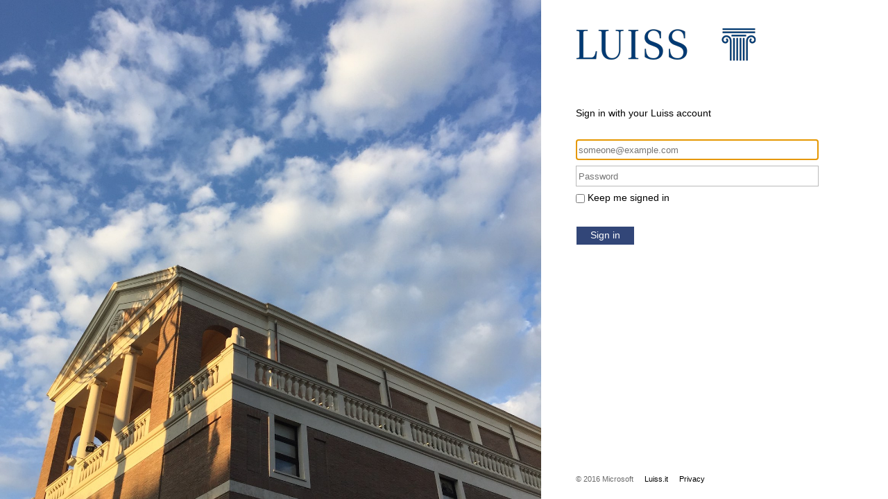

--- FILE ---
content_type: text/html; charset=utf-8
request_url: https://adfs.luiss.it/adfs/ls/?SAMLRequest=fZFbb8IwDIX%2FSuT3XmgK6yJaxIbQkJhWQdnD3tJiIKhNWJyi%2FfxVXASTJh4tn%2BNjfx6OfpqaHdGSMjqFnh8CQ12ZtdLbFFbF1EtglA1JNnV0EOPW7fQCv1skxzqjJnHupNBaLYwkRULLBkm4SizH73MR%2BaE4WONMZWpgYyK0rot6NZraBu0S7VFVuFrMU9g5dyARBMoq8utWEfnKiTjmgWyD2myVBjbpkpWW7rTt1SDXm5vhVAU1BcCmxlZ42jmFjawJgc0mKci45Mlzsi83g516qrAv9wlHXmGZ7GXIOxHlkkgd8WYjanGmyUntUojCiHsh9yJe9GLRG4i47z%2Fz%2BAtYfrn0RekzwUdYyrOIxFtR5F7%2BsSyAfV4%2F0Qngwl2c0u098MeD5ZUyZP8y7XgOg%2FvR2aX8%2B%2BHsFw%3D%3D&RelayState=https%3A%2F%2Firis.luiss.it%2Fau%2Flogout&SigAlg=http%3A%2F%2Fwww.w3.org%2F2001%2F04%2Fxmldsig-more%23rsa-sha256&Signature=h%2FVypJFQnGsAOu1jivO5f%2F1LE11kX8MZFQU%2BmNByiuEZQO2ySo2S1hbqrcF9lHB78jmyo1XE%2F8q%2F5Ke17CY4h18mww5oFr9q0iL3OIGypriOv%2BcByhJfwU59Hmfav%2BuLrNEueABhcDVFNzzWAk%2Bi2iJaXiPcAPgcVIGx9s%2FyMVBeCrBg4KbsvB9xe1nroFm7sCo8LKUXqB38j8E1yCz1keeiYO7ggcSf1UMGWeB%2B89MudcIyR0A985cTooZvTqXvJW7iu6PRQhCFyl769GhfDw%2FeTGzLMCX3IbiKCZXpj0%2FS%2BJvc%2Fa1pZlwKiD3DegS8Bp2DRB1xOix3E1RyFrJM3g%3D%3D
body_size: 19503
content:
 <!DOCTYPE html>
<html lang="en-US">
    <head>
        <meta http-equiv="X-UA-Compatible" content="IE=edge"/>
        <meta name="viewport" content="width=device-width, initial-scale=1.0, user-scalable=1"/>
        <meta http-equiv="content-type" content="text/html;charset=UTF-8" />
        <meta http-equiv="cache-control" content="no-cache,no-store"/>
        <meta http-equiv="pragma" content="no-cache"/>
        <meta http-equiv="expires" content="-1"/>
        <meta name='mswebdialog-title' content='Connecting to LUISS Guido Carli'/>

        <title>Sign In</title>
        <script type='text/javascript'>
//<![CDATA[
function LoginErrors(){this.userNameFormatError = 'Enter your user ID in the format \u0026quot;domain\\user\u0026quot; or \u0026quot;user@domain\u0026quot;.'; this.passwordEmpty = 'Enter your password.'; this.passwordTooLong = 'Password is too long (\u0026gt; 128 characters).';}; var maxPasswordLength = 128;
//]]>
</script>

<script type='text/javascript'>
//<![CDATA[
// Copyright (c) Microsoft Corporation.  All rights reserved.
function InputUtil(errTextElementID, errDisplayElementID) {

    if (!errTextElementID)  errTextElementID = 'errorText'; 
    if (!errDisplayElementID)  errDisplayElementID = 'error'; 

    this.hasFocus = false;
    this.errLabel = document.getElementById(errTextElementID);
    this.errDisplay = document.getElementById(errDisplayElementID);
};
InputUtil.prototype.canDisplayError = function () {
    return this.errLabel && this.errDisplay;
}
InputUtil.prototype.checkError = function () {
    if (!this.canDisplayError){
        throw new Error ('Error element not present');
    }
    if (this.errLabel && this.errLabel.innerHTML) {
        this.errDisplay.style.display = '';        
        var cause = this.errLabel.getAttribute('for');
        if (cause) {
            var causeNode = document.getElementById(cause);
            if (causeNode && causeNode.value) {
                causeNode.focus();
                this.hasFocus = true;
            }
        }
    }
    else {
        this.errDisplay.style.display = 'none';
    }
};
InputUtil.prototype.setInitialFocus = function (input) {
    if (this.hasFocus) return;
    var node = document.getElementById(input);
    if (node) {
        if ((/^\s*$/).test(node.value)) {
            node.focus();
            this.hasFocus = true;
        }
    }
};
InputUtil.prototype.setError = function (input, errorMsg) {
    if (!this.canDisplayError) {
        throw new Error('Error element not present');
    }
    input.focus();

    if (errorMsg) {
        this.errLabel.innerHTML = errorMsg;
    }
    this.errLabel.setAttribute('for', input.id);
    this.errDisplay.style.display = '';
};
InputUtil.makePlaceholder = function (input) {
    var ua = navigator.userAgent;

    if (ua != null && 
        (ua.match(/MSIE 9.0/) != null || 
         ua.match(/MSIE 8.0/) != null ||
         ua.match(/MSIE 7.0/) != null)) {
        var node = document.getElementById(input);
        if (node) {
            var placeholder = node.getAttribute("placeholder");
            if (placeholder != null && placeholder != '') {
                var label = document.createElement('input');
                label.type = "text";
                label.value = placeholder;
                label.readOnly = true;
                label.style.position = 'absolute';
                label.style.borderColor = 'transparent';
                label.className = node.className + ' hint';
                label.tabIndex = -1;
                label.onfocus = function () { this.nextSibling.focus(); };

                node.style.position = 'relative';
                node.parentNode.style.position = 'relative';
                node.parentNode.insertBefore(label, node);
                node.onkeyup = function () { InputUtil.showHint(this); };
                node.onblur = function () { InputUtil.showHint(this); };
                node.style.background = 'transparent';

                node.setAttribute("placeholder", "");
                InputUtil.showHint(node);
            }
        }
    }
};
InputUtil.focus = function (inputField) {
    var node = document.getElementById(inputField);
    if (node) node.focus();
};
InputUtil.hasClass = function(node, clsName) {
    return node.className.match(new RegExp('(\\s|^)' + clsName + '(\\s|$)'));
};
InputUtil.addClass = function(node, clsName) {
    if (!this.hasClass(node, clsName)) node.className += " " + clsName;
};
InputUtil.removeClass = function(node, clsName) {
    if (this.hasClass(node, clsName)) {
        var reg = new RegExp('(\\s|^)' + clsName + '(\\s|$)');
        node.className = node.className.replace(reg, ' ');
    }
};
InputUtil.showHint = function (node, gotFocus) {
    if (node.value && node.value != '') {
        node.previousSibling.style.display = 'none';
    }
    else {
        node.previousSibling.style.display = '';
    }
};
InputUtil.updatePlaceholder = function (input, placeholderText) {
    var node = document.getElementById(input);
    if (node) {
        var ua = navigator.userAgent;
        if (ua != null &&
            (ua.match(/MSIE 9.0/) != null ||
            ua.match(/MSIE 8.0/) != null ||
            ua.match(/MSIE 7.0/) != null)) {
            var label = node.previousSibling;
            if (label != null) {
                label.value = placeholderText;
            }
        }
        else {
            node.placeholder = placeholderText;
        }
    }
};

//]]>
</script>


        
        <link rel="stylesheet" type="text/css" href="/adfs/portal/css/style.css?id=F29FC361B78B26FBE2CD191AEA16466430C2B975575EFFE14E5D02270E58D080" /><style>.illustrationClass {background-image:url(/adfs/portal/illustration/illustration.jpg?id=4A50AC4E3402F43713E136A90B28201B812145BD7A0A363C2A309298E3821D9D);}</style>

    </head>
    <body dir="ltr" class="body">
    <div id="noScript" style="position:static; width:100%; height:100%; z-index:100">
        <h1>JavaScript required</h1>
        <p>JavaScript is required. This web browser does not support JavaScript or JavaScript in this web browser is not enabled.</p>
        <p>To find out if your web browser supports JavaScript or to enable JavaScript, see web browser help.</p>
    </div>
    <script type="text/javascript" language="JavaScript">
         document.getElementById("noScript").style.display = "none";
    </script>
    <div id="fullPage">
        <div id="brandingWrapper" class="float">
            <div id="branding"></div>
        </div>
        <div id="contentWrapper" class="float">
            <div id="content">
                <div id="header">
                    <img class='logoImage' id='companyLogo' src='/adfs/portal/logo/logo.png?id=F406F4AA73FF6080D939CC78C663BB2AC16748D566FC25C50EAA3CE084501AC9' alt='LUISS Guido Carli'/>
                </div>
                <div id="workArea">
                    
    <div id="authArea" class="groupMargin">
        
        
        
    <div id="loginArea">        
        <div id="loginMessage" class="groupMargin">Sign in with your organizational account</div>

        <form method="post" id="loginForm" autocomplete="off" novalidate="novalidate" onKeyPress="if (event && event.keyCode == 13) Login.submitLoginRequest();" action="/adfs/ls/?SAMLRequest=fZFbb8IwDIX%2FSuT3XmgK6yJaxIbQkJhWQdnD3tJiIKhNWJyi%2FfxVXASTJh4tn%2BNjfx6OfpqaHdGSMjqFnh8CQ12ZtdLbFFbF1EtglA1JNnV0EOPW7fQCv1skxzqjJnHupNBaLYwkRULLBkm4SizH73MR%2BaE4WONMZWpgYyK0rot6NZraBu0S7VFVuFrMU9g5dyARBMoq8utWEfnKiTjmgWyD2myVBjbpkpWW7rTt1SDXm5vhVAU1BcCmxlZ42jmFjawJgc0mKci45Mlzsi83g516qrAv9wlHXmGZ7GXIOxHlkkgd8WYjanGmyUntUojCiHsh9yJe9GLRG4i47z%2Fz%2BAtYfrn0RekzwUdYyrOIxFtR5F7%2BsSyAfV4%2F0Qngwl2c0u098MeD5ZUyZP8y7XgOg%2FvR2aX8%2B%2BHsFw%3D%3D&RelayState=https%3A%2F%2Firis.luiss.it%2Fau%2Flogout&SigAlg=http%3A%2F%2Fwww.w3.org%2F2001%2F04%2Fxmldsig-more%23rsa-sha256&Signature=h%2FVypJFQnGsAOu1jivO5f%2F1LE11kX8MZFQU%2BmNByiuEZQO2ySo2S1hbqrcF9lHB78jmyo1XE%2F8q%2F5Ke17CY4h18mww5oFr9q0iL3OIGypriOv%2BcByhJfwU59Hmfav%2BuLrNEueABhcDVFNzzWAk%2Bi2iJaXiPcAPgcVIGx9s%2FyMVBeCrBg4KbsvB9xe1nroFm7sCo8LKUXqB38j8E1yCz1keeiYO7ggcSf1UMGWeB%2B89MudcIyR0A985cTooZvTqXvJW7iu6PRQhCFyl769GhfDw%2FeTGzLMCX3IbiKCZXpj0%2FS%2BJvc%2Fa1pZlwKiD3DegS8Bp2DRB1xOix3E1RyFrJM3g%3D%3D&client-request-id=cad7d196-5548-47ad-279b-0080020000b2" >
            <div id="error" class="fieldMargin error smallText">
                <span id="errorText" for=""></span>
            </div>

            <div id="formsAuthenticationArea">
                <div id="userNameArea">
                    <label id="userNameInputLabel" for="userNameInput" class="hidden">User Account</label>
                    <input id="userNameInput" name="UserName" type="email" value="" tabindex="1" class="text fullWidth"
                        spellcheck="false" placeholder="someone@example.com" autocomplete="off"/>
                </div>

                <div id="passwordArea">
                    <label id="passwordInputLabel" for="passwordInput" class="hidden">Password</label>
                    <input id="passwordInput" name="Password" type="password" tabindex="2" class="text fullWidth"
                        placeholder="Password" autocomplete="off"/>
                </div>
                <div id="kmsiArea" style="display:''">
                    <input type="checkbox" name="Kmsi" id="kmsiInput" value="true" tabindex="3" />
                    <label for="kmsiInput">Keep me signed in</label>
                </div>
                <div id="submissionArea" class="submitMargin">
                    <span id="submitButton" class="submit" tabindex="4" role="button"
                        onKeyPress="if (event && event.keyCode == 32) Login.submitLoginRequest();"
                        onclick="return Login.submitLoginRequest();">Sign in</span>
                </div>
            </div>
            <input id="optionForms" type="hidden" name="AuthMethod" value="FormsAuthentication"/>
        </form>

             <div id="authOptions">
        <form id="options"  method="post" action="https://adfs.luiss.it:443/adfs/ls/?SAMLRequest=fZFbb8IwDIX%2FSuT3XmgK6yJaxIbQkJhWQdnD3tJiIKhNWJyi%2FfxVXASTJh4tn%2BNjfx6OfpqaHdGSMjqFnh8CQ12ZtdLbFFbF1EtglA1JNnV0EOPW7fQCv1skxzqjJnHupNBaLYwkRULLBkm4SizH73MR%2BaE4WONMZWpgYyK0rot6NZraBu0S7VFVuFrMU9g5dyARBMoq8utWEfnKiTjmgWyD2myVBjbpkpWW7rTt1SDXm5vhVAU1BcCmxlZ42jmFjawJgc0mKci45Mlzsi83g516qrAv9wlHXmGZ7GXIOxHlkkgd8WYjanGmyUntUojCiHsh9yJe9GLRG4i47z%2Fz%2BAtYfrn0RekzwUdYyrOIxFtR5F7%2BsSyAfV4%2F0Qngwl2c0u098MeD5ZUyZP8y7XgOg%2FvR2aX8%2B%2BHsFw%3D%3D&RelayState=https%3A%2F%2Firis.luiss.it%2Fau%2Flogout&SigAlg=http%3A%2F%2Fwww.w3.org%2F2001%2F04%2Fxmldsig-more%23rsa-sha256&Signature=h%2FVypJFQnGsAOu1jivO5f%2F1LE11kX8MZFQU%2BmNByiuEZQO2ySo2S1hbqrcF9lHB78jmyo1XE%2F8q%2F5Ke17CY4h18mww5oFr9q0iL3OIGypriOv%2BcByhJfwU59Hmfav%2BuLrNEueABhcDVFNzzWAk%2Bi2iJaXiPcAPgcVIGx9s%2FyMVBeCrBg4KbsvB9xe1nroFm7sCo8LKUXqB38j8E1yCz1keeiYO7ggcSf1UMGWeB%2B89MudcIyR0A985cTooZvTqXvJW7iu6PRQhCFyl769GhfDw%2FeTGzLMCX3IbiKCZXpj0%2FS%2BJvc%2Fa1pZlwKiD3DegS8Bp2DRB1xOix3E1RyFrJM3g%3D%3D&client-request-id=cad7d196-5548-47ad-279b-0080020000b2">
            <script type="text/javascript">
                function SelectOption(option) {
                    var i = document.getElementById('optionSelection');
                    i.value = option;
                    document.forms['options'].submit();
                    return false;
                }
            </script>
            <input id="optionSelection" type="hidden" name="AuthMethod" />
            <div id='authOptionLinks' class='groupMargin'></div>
        </form>
      </div>

        <div id="introduction" class="groupMargin">
                                 
        </div>

        <script type="text/javascript">
        //<![CDATA[

            function Login() {
            }

            Login.userNameInput = 'userNameInput';
            Login.passwordInput = 'passwordInput';

            Login.initialize = function () {

                var u = new InputUtil();

                u.checkError();
                u.setInitialFocus(Login.userNameInput);
                u.setInitialFocus(Login.passwordInput);
            }();

            Login.submitLoginRequest = function () { 
                var u = new InputUtil();
                var e = new LoginErrors();

                var userName = document.getElementById(Login.userNameInput);
                var password = document.getElementById(Login.passwordInput);

                if (!userName.value || !userName.value.match('[@\\\\]')) {
                    u.setError(userName, e.userNameFormatError);
                    return false;
                }

                if (!password.value) {
                    u.setError(password, e.passwordEmpty);
                    return false;
                }

                if (password.value.length > maxPasswordLength) {
                    u.setError(password, e.passwordTooLong);
                    return false;
                }

                document.forms['loginForm'].submit();
                return false;
            };

            InputUtil.makePlaceholder(Login.userNameInput);
            InputUtil.makePlaceholder(Login.passwordInput);
        //]]>
        </script>
    </div>

    </div>

                </div>
                <div id="footerPlaceholder"></div>
            </div>
            <div id="footer">
                <div id="footerLinks" class="floatReverse">
                     <div><span id="copyright">&#169; 2016 Microsoft</span><a id="home" class="pageLink" href="http://www.luiss.it/">Luiss.it</a><a id="privacy" class="pageLink" href="https://www.luiss.it/informativa-sulla-privacy">Privacy</a></div>
                </div>
            </div>
        </div> 
    </div>
    <script type='text/javascript'>
//<![CDATA[
// Copyright (c) Microsoft Corporation.  All rights reserved.

// This file contains several workarounds on inconsistent browser behaviors that administrators may customize.
"use strict";

function getFirstBrowserLanguage () {
    var nav = window.navigator,
    browserLanguagePropertyKeys = ['language', 'browserLanguage', 'systemLanguage', 'userLanguage'],
    i,
    language;

    // support for HTML 5.1 "navigator.languages"
    if (Array.isArray(nav.languages)) {
      for (i = 0; i < nav.languages.length; i++) {
        language = nav.languages[i];
        if (language && language.length) {
          return language;
        }
      }
    }

    // support for other well known properties in browsers
    for (i = 0; i < browserLanguagePropertyKeys.length; i++) {
      language = nav[browserLanguagePropertyKeys[i]];
      if (language && language.length) {
        return language;
      }
    }

    return;
  };

function getNavigatorLanguage() {
	return (navigator.language) ? navigator.language : navigator.userLanguage || navigator.language || navigator.browserLanguage || 'en';
}

// Check whether the loginMessage element is present on this page.  
var loginMessage = document.getElementById('loginMessage');  
if (loginMessage)  
{  
       // loginMessage element is present, modify its properties.  

var lang = getFirstBrowserLanguage();
if(lang.indexOf("it-IT") > -1) {
loginMessage.innerHTML = 'Accedi con il tuo account Luiss';
} else {
loginMessage.innerHTML = 'Sign in with your Luiss account';
}
} 

// iPhone email friendly keyboard does not include "\" key, use regular keyboard instead.
// Note change input type does not work on all versions of all browsers.
if (navigator.userAgent.match(/iPhone/i) != null) {
    var emails = document.querySelectorAll("input[type='email']");
    if (emails) {
        for (var i = 0; i < emails.length; i++) {
            emails[i].type = 'text';
        }
    }
}


// In the CSS file we set the ms-viewport to be consistent with the device dimensions, 
// which is necessary for correct functionality of immersive IE. 
// However, for Windows 8 phone we need to reset the ms-viewport's dimension to its original
// values (auto), otherwise the viewport dimensions will be wrong for Windows 8 phone.
// Windows 8 phone has agent string 'IEMobile 10.0'
if (navigator.userAgent.match(/IEMobile\/10\.0/)) {
    var msViewportStyle = document.createElement("style");
    msViewportStyle.appendChild(
        document.createTextNode(
            "@-ms-viewport{width:auto!important}"
        )
    );
    msViewportStyle.appendChild(
        document.createTextNode(
            "@-ms-viewport{height:auto!important}"
        )
    );
    document.getElementsByTagName("head")[0].appendChild(msViewportStyle);
}

// If the innerWidth is defined, use it as the viewport width.
if (window.innerWidth && window.outerWidth && window.innerWidth !== window.outerWidth) {
    var viewport = document.querySelector("meta[name=viewport]");
    viewport.setAttribute('content', 'width=' + window.innerWidth + 'px; initial-scale=1.0; maximum-scale=1.0');
}

// Gets the current style of a specific property for a specific element.
function getStyle(element, styleProp) {
    var propStyle = null;

    if (element && element.currentStyle) {
        propStyle = element.currentStyle[styleProp];
    }
    else if (element && window.getComputedStyle) {
        propStyle = document.defaultView.getComputedStyle(element, null).getPropertyValue(styleProp);
    }

    return propStyle;
}

// The script below is used for downloading the illustration image 
// only when the branding is displaying. This script work together
// with the code in PageBase.cs that sets the html inline style
// containing the class 'illustrationClass' with the background image.
var computeLoadIllustration = function () {
    var branding = document.getElementById("branding");
    var brandingDisplay = getStyle(branding, "display");
    var brandingWrapperDisplay = getStyle(document.getElementById("brandingWrapper"), "display");

    if (brandingDisplay && brandingDisplay !== "none" &&
        brandingWrapperDisplay && brandingWrapperDisplay !== "none") {
        var newClass = "illustrationClass";

        if (branding.classList && branding.classList.add) {
            branding.classList.add(newClass);
        } else if (branding.className !== undefined) {
            branding.className += " " + newClass;
        }
        if (window.removeEventListener) {
            window.removeEventListener('load', computeLoadIllustration, false);
            window.removeEventListener('resize', computeLoadIllustration, false);
        }
        else if (window.detachEvent) {
            window.detachEvent('onload', computeLoadIllustration);
            window.detachEvent('onresize', computeLoadIllustration);
        }
    }
};

if (window.addEventListener) {
    window.addEventListener('resize', computeLoadIllustration, false);
    window.addEventListener('load', computeLoadIllustration, false);
}
else if (window.attachEvent) {
    window.attachEvent('onresize', computeLoadIllustration);
    window.attachEvent('onload', computeLoadIllustration);
}
//]]>
</script>


    </body>
</html> 

